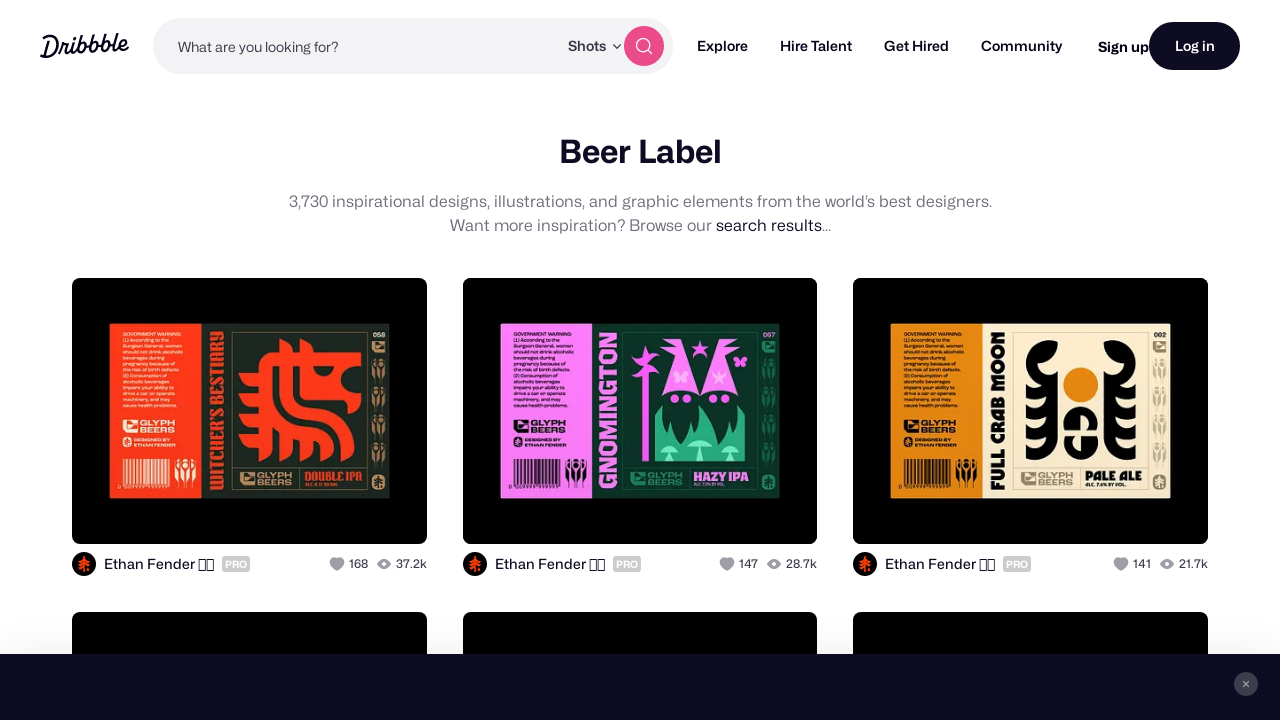

--- FILE ---
content_type: text/html; charset=UTF-8
request_url: https://dribbble.com/tags/beer_label
body_size: 1802
content:
<!DOCTYPE html>
<html lang="en">
<head>
    <meta charset="utf-8">
    <meta name="viewport" content="width=device-width, initial-scale=1">
    <title></title>
    <style>
        body {
            font-family: "Arial";
        }
    </style>
    <script type="text/javascript">
    window.awsWafCookieDomainList = [];
    window.gokuProps = {
"key":"AQIDAHjcYu/GjX+QlghicBgQ/[base64]/4BoQ==",
          "iv":"CgAFWjKTeQAAAwqX",
          "context":"sDctA9jNDwa27LyTWBHkZI6vcJfI3OqqhkKt6t7v4KXEk3BxETVQldAgoR4h/dgNdbwsBuJVTrsDhaBj/4TOWsj6r8bjTurGlP6t/f1cczEniGbrRVkrvQUBtUxeqwnGO6aYTlMbiC8+tL9Veqc1Op6S+eDiFYOTDacNvniASGPgT68JsxXOOZw4Eb2RoNH3WHTqamHhorQrSFwtaGtS2nAxB9ys+S8Xl8FdgIbY7CWjtCnjEyOJg2Ttq/onRp7AsclFUmaTuf4btw1uHE++WGum0XGJczN+9OcOxCdHhNHEs7Db1+ThtHxeltV+aCsi/2nIQWJxwOe79OrTUQ34sDNZRNzmloIEg6292uTqYLX8Vrb1ZcLsRPclUtO10H6vpw=="
};
    </script>
    <script src="https://043df3d55a9e.947e1d2c.us-east-1.token.awswaf.com/043df3d55a9e/c9933a44d03a/a6adabef7897/challenge.js"></script>
</head>
<body>
    <div id="challenge-container"></div>
    <script type="text/javascript">
        AwsWafIntegration.saveReferrer();
        AwsWafIntegration.checkForceRefresh().then((forceRefresh) => {
            if (forceRefresh) {
                AwsWafIntegration.forceRefreshToken().then(() => {
                    window.location.reload(true);
                });
            } else {
                AwsWafIntegration.getToken().then(() => {
                    window.location.reload(true);
                });
            }
        });
    </script>
    <noscript>
        <h1>JavaScript is disabled</h1>
        In order to continue, we need to verify that you're not a robot.
        This requires JavaScript. Enable JavaScript and then reload the page.
    </noscript>
</body>
</html>